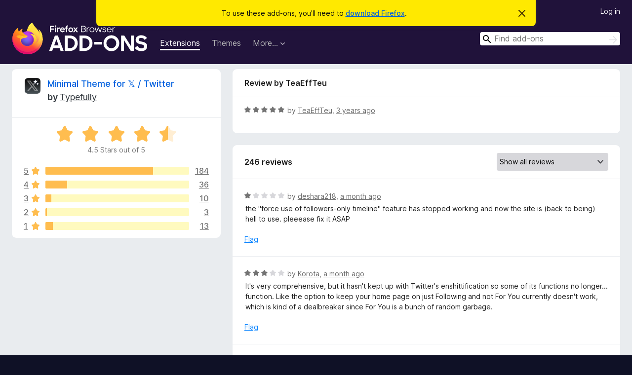

--- FILE ---
content_type: text/html; charset=utf-8
request_url: https://addons.mozilla.org/en-US/firefox/addon/minimaltwitter/reviews/1876271/?utm_content=search&utm_medium=referral&utm_source=addons.mozilla.org
body_size: 10752
content:
<!DOCTYPE html>
<html lang="en-US" dir="ltr"><head><title data-react-helmet="true">Reviews for Minimal Theme for 𝕏 / Twitter – Add-ons for Firefox (en-US)</title><meta charSet="utf-8"/><meta name="viewport" content="width=device-width, initial-scale=1"/><link href="/static-frontend/Inter-roman-subset-en_de_fr_ru_es_pt_pl_it.var.2ce5ad921c3602b1e5370b3c86033681.woff2" crossorigin="anonymous" rel="preload" as="font" type="font/woff2"/><link href="/static-frontend/amo-2c9b371cc4de1aad916e.css" integrity="sha512-xpIl0TE0BdHR7KIMx6yfLd2kiIdWqrmXT81oEQ2j3ierwSeZB5WzmlhM7zJEHvI5XqPZYwMlGu/Pk0f13trpzQ==" crossorigin="anonymous" rel="stylesheet" type="text/css"/><meta data-react-helmet="true" name="description" content="Reviews and ratings for Minimal Theme for 𝕏 / Twitter. Find out what other users think about Minimal Theme for 𝕏 / Twitter and add it to your Firefox Browser."/><meta data-react-helmet="true" name="robots" content="noindex, follow"/><link rel="shortcut icon" href="/favicon.ico?v=3"/><link data-react-helmet="true" title="Firefox Add-ons" rel="search" type="application/opensearchdescription+xml" href="/en-US/firefox/opensearch.xml"/></head><body><div id="react-view"><div class="Page-amo"><header class="Header"><div class="Notice Notice-warning GetFirefoxBanner Notice-dismissible"><div class="Notice-icon"></div><div class="Notice-column"><div class="Notice-content"><p class="Notice-text"><span class="GetFirefoxBanner-content">To use these add-ons, you&#x27;ll need to <a class="Button Button--none GetFirefoxBanner-button" href="https://www.mozilla.org/firefox/download/thanks/?s=direct&amp;utm_campaign=amo-fx-cta&amp;utm_content=banner-download-button&amp;utm_medium=referral&amp;utm_source=addons.mozilla.org">download Firefox</a>.</span></p></div></div><div class="Notice-dismisser"><button class="Button Button--none Notice-dismisser-button" type="submit"><span class="Icon Icon-inline-content IconXMark Notice-dismisser-icon"><span class="visually-hidden">Dismiss this notice</span><svg class="IconXMark-svg" version="1.1" xmlns="http://www.w3.org/2000/svg" xmlns:xlink="http://www.w3.org/1999/xlink"><g class="IconXMark-path" transform="translate(-1.000000, -1.000000)" fill="#0C0C0D"><path d="M1.293,2.707 C1.03304342,2.45592553 0.928787403,2.08412211 1.02030284,1.73449268 C1.11181828,1.38486324 1.38486324,1.11181828 1.73449268,1.02030284 C2.08412211,0.928787403 2.45592553,1.03304342 2.707,1.293 L8,6.586 L13.293,1.293 C13.5440745,1.03304342 13.9158779,0.928787403 14.2655073,1.02030284 C14.6151368,1.11181828 14.8881817,1.38486324 14.9796972,1.73449268 C15.0712126,2.08412211 14.9669566,2.45592553 14.707,2.707 L9.414,8 L14.707,13.293 C15.0859722,13.6853789 15.0805524,14.3090848 14.6948186,14.6948186 C14.3090848,15.0805524 13.6853789,15.0859722 13.293,14.707 L8,9.414 L2.707,14.707 C2.31462111,15.0859722 1.69091522,15.0805524 1.30518142,14.6948186 C0.919447626,14.3090848 0.91402779,13.6853789 1.293,13.293 L6.586,8 L1.293,2.707 Z"></path></g></svg></span></button></div></div><div class="Header-wrapper"><div class="Header-content"><a class="Header-title" href="/en-US/firefox/"><span class="visually-hidden">Firefox Browser Add-ons</span></a></div><ul class="SectionLinks Header-SectionLinks"><li><a class="SectionLinks-link SectionLinks-link-extension SectionLinks-link--active" href="/en-US/firefox/extensions/">Extensions</a></li><li><a class="SectionLinks-link SectionLinks-link-theme" href="/en-US/firefox/themes/">Themes</a></li><li><div class="DropdownMenu SectionLinks-link SectionLinks-dropdown"><button class="DropdownMenu-button" title="More…" type="button" aria-haspopup="true"><span class="DropdownMenu-button-text">More…</span><span class="Icon Icon-inverted-caret"></span></button><ul class="DropdownMenu-items" aria-hidden="true" aria-label="submenu"><li class="DropdownMenuItem DropdownMenuItem-section SectionLinks-subheader">for Firefox</li><li class="DropdownMenuItem DropdownMenuItem-link"><a class="SectionLinks-dropdownlink" href="/en-US/firefox/language-tools/">Dictionaries &amp; Language Packs</a></li><li class="DropdownMenuItem DropdownMenuItem-section SectionLinks-subheader">Other Browser Sites</li><li class="DropdownMenuItem DropdownMenuItem-link"><a class="SectionLinks-clientApp-android" data-clientapp="android" href="/en-US/android/">Add-ons for Android</a></li></ul></div></li></ul><div class="Header-user-and-external-links"><a class="Button Button--none Header-authenticate-button Header-button Button--micro" href="#login">Log in</a></div><form action="/en-US/firefox/search/" class="SearchForm Header-search-form Header-search-form--desktop" method="GET" data-no-csrf="true" role="search"><div class="AutoSearchInput"><label class="AutoSearchInput-label visually-hidden" for="AutoSearchInput-q">Search</label><div class="AutoSearchInput-search-box"><span class="Icon Icon-magnifying-glass AutoSearchInput-icon-magnifying-glass"></span><div role="combobox" aria-haspopup="listbox" aria-owns="react-autowhatever-1" aria-expanded="false"><input type="search" autoComplete="off" aria-autocomplete="list" aria-controls="react-autowhatever-1" class="AutoSearchInput-query" id="AutoSearchInput-q" maxLength="100" minLength="2" name="q" placeholder="Find add-ons" value=""/><div id="react-autowhatever-1" role="listbox"></div></div><button class="AutoSearchInput-submit-button" type="submit"><span class="visually-hidden">Search</span><span class="Icon Icon-arrow"></span></button></div></div></form></div></header><div class="Page-content"><div class="Page Page-not-homepage"><div class="AppBanner"></div><div class="AddonReviewList AddonReviewList--extension"><section class="Card AddonSummaryCard Card--no-footer"><header class="Card-header"><div class="Card-header-text"><div class="AddonSummaryCard-header"><div class="AddonSummaryCard-header-icon"><a href="/en-US/firefox/addon/minimaltwitter/?utm_content=search&amp;utm_medium=referral&amp;utm_source=addons.mozilla.org"><img class="AddonSummaryCard-header-icon-image" src="https://addons.mozilla.org/user-media/addon_icons/2590/2590608-64.png?modified=2fadd16d" alt="Add-on icon"/></a></div><div class="AddonSummaryCard-header-text"><h1 class="visually-hidden">Reviews for Minimal Theme for 𝕏 / Twitter</h1><h1 class="AddonTitle"><a href="/en-US/firefox/addon/minimaltwitter/?utm_content=search&amp;utm_medium=referral&amp;utm_source=addons.mozilla.org">Minimal Theme for 𝕏 / Twitter</a><span class="AddonTitle-author"> <!-- -->by<!-- --> <a href="/en-US/firefox/user/17644714/">Typefully</a></span></h1></div></div></div></header><div class="Card-contents"><div class="AddonSummaryCard-overallRatingStars"><div class="Rating Rating--large Rating--yellowStars" title="Rated 4.5 out of 5"><div class="Rating-star Rating-rating-1 Rating-selected-star" title="Rated 4.5 out of 5"></div><div class="Rating-star Rating-rating-2 Rating-selected-star" title="Rated 4.5 out of 5"></div><div class="Rating-star Rating-rating-3 Rating-selected-star" title="Rated 4.5 out of 5"></div><div class="Rating-star Rating-rating-4 Rating-selected-star" title="Rated 4.5 out of 5"></div><div class="Rating-star Rating-rating-5 Rating-half-star" title="Rated 4.5 out of 5"></div><span class="visually-hidden">Rated 4.5 out of 5</span></div><div class="AddonSummaryCard-addonAverage">4.5 Stars out of 5</div></div><div class="RatingsByStar"><div class="RatingsByStar-graph"><a class="RatingsByStar-row" rel="nofollow" title="Read all 184 five-star reviews" href="/en-US/firefox/addon/minimaltwitter/reviews/?score=5&amp;utm_content=search&amp;utm_medium=referral&amp;utm_source=addons.mozilla.org"><div class="RatingsByStar-star">5<span class="Icon Icon-star-yellow"></span></div></a><a class="RatingsByStar-row" rel="nofollow" title="Read all 184 five-star reviews" href="/en-US/firefox/addon/minimaltwitter/reviews/?score=5&amp;utm_content=search&amp;utm_medium=referral&amp;utm_source=addons.mozilla.org"><div class="RatingsByStar-barContainer"><div class="RatingsByStar-bar RatingsByStar-barFrame"><div class="RatingsByStar-bar RatingsByStar-barValue RatingsByStar-barValue--75pct RatingsByStar-partialBar"></div></div></div></a><a class="RatingsByStar-row" rel="nofollow" title="Read all 184 five-star reviews" href="/en-US/firefox/addon/minimaltwitter/reviews/?score=5&amp;utm_content=search&amp;utm_medium=referral&amp;utm_source=addons.mozilla.org"><div class="RatingsByStar-count">184</div></a><a class="RatingsByStar-row" rel="nofollow" title="Read all 36 four-star reviews" href="/en-US/firefox/addon/minimaltwitter/reviews/?score=4&amp;utm_content=search&amp;utm_medium=referral&amp;utm_source=addons.mozilla.org"><div class="RatingsByStar-star">4<span class="Icon Icon-star-yellow"></span></div></a><a class="RatingsByStar-row" rel="nofollow" title="Read all 36 four-star reviews" href="/en-US/firefox/addon/minimaltwitter/reviews/?score=4&amp;utm_content=search&amp;utm_medium=referral&amp;utm_source=addons.mozilla.org"><div class="RatingsByStar-barContainer"><div class="RatingsByStar-bar RatingsByStar-barFrame"><div class="RatingsByStar-bar RatingsByStar-barValue RatingsByStar-barValue--15pct RatingsByStar-partialBar"></div></div></div></a><a class="RatingsByStar-row" rel="nofollow" title="Read all 36 four-star reviews" href="/en-US/firefox/addon/minimaltwitter/reviews/?score=4&amp;utm_content=search&amp;utm_medium=referral&amp;utm_source=addons.mozilla.org"><div class="RatingsByStar-count">36</div></a><a class="RatingsByStar-row" rel="nofollow" title="Read all 10 three-star reviews" href="/en-US/firefox/addon/minimaltwitter/reviews/?score=3&amp;utm_content=search&amp;utm_medium=referral&amp;utm_source=addons.mozilla.org"><div class="RatingsByStar-star">3<span class="Icon Icon-star-yellow"></span></div></a><a class="RatingsByStar-row" rel="nofollow" title="Read all 10 three-star reviews" href="/en-US/firefox/addon/minimaltwitter/reviews/?score=3&amp;utm_content=search&amp;utm_medium=referral&amp;utm_source=addons.mozilla.org"><div class="RatingsByStar-barContainer"><div class="RatingsByStar-bar RatingsByStar-barFrame"><div class="RatingsByStar-bar RatingsByStar-barValue RatingsByStar-barValue--4pct RatingsByStar-partialBar"></div></div></div></a><a class="RatingsByStar-row" rel="nofollow" title="Read all 10 three-star reviews" href="/en-US/firefox/addon/minimaltwitter/reviews/?score=3&amp;utm_content=search&amp;utm_medium=referral&amp;utm_source=addons.mozilla.org"><div class="RatingsByStar-count">10</div></a><a class="RatingsByStar-row" rel="nofollow" title="Read all 3 two-star reviews" href="/en-US/firefox/addon/minimaltwitter/reviews/?score=2&amp;utm_content=search&amp;utm_medium=referral&amp;utm_source=addons.mozilla.org"><div class="RatingsByStar-star">2<span class="Icon Icon-star-yellow"></span></div></a><a class="RatingsByStar-row" rel="nofollow" title="Read all 3 two-star reviews" href="/en-US/firefox/addon/minimaltwitter/reviews/?score=2&amp;utm_content=search&amp;utm_medium=referral&amp;utm_source=addons.mozilla.org"><div class="RatingsByStar-barContainer"><div class="RatingsByStar-bar RatingsByStar-barFrame"><div class="RatingsByStar-bar RatingsByStar-barValue RatingsByStar-barValue--1pct RatingsByStar-partialBar"></div></div></div></a><a class="RatingsByStar-row" rel="nofollow" title="Read all 3 two-star reviews" href="/en-US/firefox/addon/minimaltwitter/reviews/?score=2&amp;utm_content=search&amp;utm_medium=referral&amp;utm_source=addons.mozilla.org"><div class="RatingsByStar-count">3</div></a><a class="RatingsByStar-row" rel="nofollow" title="Read all 13 one-star reviews" href="/en-US/firefox/addon/minimaltwitter/reviews/?score=1&amp;utm_content=search&amp;utm_medium=referral&amp;utm_source=addons.mozilla.org"><div class="RatingsByStar-star">1<span class="Icon Icon-star-yellow"></span></div></a><a class="RatingsByStar-row" rel="nofollow" title="Read all 13 one-star reviews" href="/en-US/firefox/addon/minimaltwitter/reviews/?score=1&amp;utm_content=search&amp;utm_medium=referral&amp;utm_source=addons.mozilla.org"><div class="RatingsByStar-barContainer"><div class="RatingsByStar-bar RatingsByStar-barFrame"><div class="RatingsByStar-bar RatingsByStar-barValue RatingsByStar-barValue--5pct RatingsByStar-partialBar"></div></div></div></a><a class="RatingsByStar-row" rel="nofollow" title="Read all 13 one-star reviews" href="/en-US/firefox/addon/minimaltwitter/reviews/?score=1&amp;utm_content=search&amp;utm_medium=referral&amp;utm_source=addons.mozilla.org"><div class="RatingsByStar-count">13</div></a></div></div></div></section><div class="AddonReviewList-reviews"><div class="FeaturedAddonReview"><section class="Card FeaturedAddonReview-card Card--no-footer"><header class="Card-header"><div class="Card-header-text">Review by TeaEffTeu</div></header><div class="Card-contents"><div class="AddonReviewCard AddonReviewCard-ratingOnly AddonReviewCard-viewOnly"><div class="AddonReviewCard-container"><div class="UserReview"><div class="UserReview-byLine"><div class="Rating Rating--small" title="Rated 5 out of 5"><div class="Rating-star Rating-rating-1 Rating-selected-star" title="Rated 5 out of 5"></div><div class="Rating-star Rating-rating-2 Rating-selected-star" title="Rated 5 out of 5"></div><div class="Rating-star Rating-rating-3 Rating-selected-star" title="Rated 5 out of 5"></div><div class="Rating-star Rating-rating-4 Rating-selected-star" title="Rated 5 out of 5"></div><div class="Rating-star Rating-rating-5 Rating-selected-star" title="Rated 5 out of 5"></div><span class="visually-hidden">Rated 5 out of 5</span></div><span class="AddonReviewCard-authorByLine">by <a href="/en-US/firefox/user/17583888/">TeaEffTeu</a>, <a title="Sep 29, 2022 6:01 AM" href="/en-US/firefox/addon/minimaltwitter/reviews/1876271/?utm_content=search&amp;utm_medium=referral&amp;utm_source=addons.mozilla.org">3 years ago</a></span></div><section class="Card ShowMoreCard UserReview-body UserReview-emptyBody ShowMoreCard--expanded Card--no-style Card--no-header Card--no-footer"><div class="Card-contents"><div class="ShowMoreCard-contents"><div></div></div></div></section><div class="AddonReviewCard-allControls"></div></div></div></div></div></section></div><section class="Card CardList AddonReviewList-reviews-listing"><header class="Card-header"><div class="Card-header-text"><div class="AddonReviewList-cardListHeader"><div class="AddonReviewList-reviewCount">246 reviews</div><div class="AddonReviewList-filterByScore"><select class="Select AddonReviewList-filterByScoreSelector"><option value="SHOW_ALL_REVIEWS" selected="">Show all reviews</option><option value="5">Show only five-star reviews</option><option value="4">Show only four-star reviews</option><option value="3">Show only three-star reviews</option><option value="2">Show only two-star reviews</option><option value="1">Show only one-star reviews</option></select></div></div></div></header><div class="Card-contents"><ul><li><div class="AddonReviewCard AddonReviewCard-viewOnly"><div class="AddonReviewCard-container"><div class="UserReview"><div class="UserReview-byLine"><div class="Rating Rating--small" title="Rated 1 out of 5"><div class="Rating-star Rating-rating-1 Rating-selected-star" title="Rated 1 out of 5"></div><div class="Rating-star Rating-rating-2" title="Rated 1 out of 5"></div><div class="Rating-star Rating-rating-3" title="Rated 1 out of 5"></div><div class="Rating-star Rating-rating-4" title="Rated 1 out of 5"></div><div class="Rating-star Rating-rating-5" title="Rated 1 out of 5"></div><span class="visually-hidden">Rated 1 out of 5</span></div><span class="AddonReviewCard-authorByLine">by <a href="/en-US/firefox/user/19637492/">deshara218</a>, <a title="Dec 19, 2025 8:24 PM" href="/en-US/firefox/addon/minimaltwitter/reviews/2544772/?utm_content=search&amp;utm_medium=referral&amp;utm_source=addons.mozilla.org">a month ago</a></span></div><section class="Card ShowMoreCard UserReview-body ShowMoreCard--expanded Card--no-style Card--no-header Card--no-footer"><div class="Card-contents"><div class="ShowMoreCard-contents"><div>the "force use of followers-only timeline" feature has stopped working and now the site is (back to being) hell to use. pleeease fix it ASAP</div></div></div></section><div class="AddonReviewCard-allControls"><div><button aria-describedby="flag-review-TooltipMenu" class="TooltipMenu-opener AddonReviewCard-control FlagReviewMenu-menu" title="Flag this review" type="button">Flag</button></div></div></div></div></div></li><li><div class="AddonReviewCard AddonReviewCard-viewOnly"><div class="AddonReviewCard-container"><div class="UserReview"><div class="UserReview-byLine"><div class="Rating Rating--small" title="Rated 3 out of 5"><div class="Rating-star Rating-rating-1 Rating-selected-star" title="Rated 3 out of 5"></div><div class="Rating-star Rating-rating-2 Rating-selected-star" title="Rated 3 out of 5"></div><div class="Rating-star Rating-rating-3 Rating-selected-star" title="Rated 3 out of 5"></div><div class="Rating-star Rating-rating-4" title="Rated 3 out of 5"></div><div class="Rating-star Rating-rating-5" title="Rated 3 out of 5"></div><span class="visually-hidden">Rated 3 out of 5</span></div><span class="AddonReviewCard-authorByLine">by <a href="/en-US/firefox/user/19211000/">Korota</a>, <a title="Dec 19, 2025 7:59 PM" href="/en-US/firefox/addon/minimaltwitter/reviews/2544767/?utm_content=search&amp;utm_medium=referral&amp;utm_source=addons.mozilla.org">a month ago</a></span></div><section class="Card ShowMoreCard UserReview-body ShowMoreCard--expanded Card--no-style Card--no-header Card--no-footer"><div class="Card-contents"><div class="ShowMoreCard-contents"><div>It's very comprehensive, but it hasn't kept up with Twitter's enshittification so some of its functions no longer... function. Like the option to keep your home page on just Following and not For You currently doesn't work, which is kind of a dealbreaker since For You is a bunch of random garbage.</div></div></div></section><div class="AddonReviewCard-allControls"><div><button aria-describedby="flag-review-TooltipMenu" class="TooltipMenu-opener AddonReviewCard-control FlagReviewMenu-menu" title="Flag this review" type="button">Flag</button></div></div></div></div></div></li><li><div class="AddonReviewCard AddonReviewCard-ratingOnly AddonReviewCard-viewOnly"><div class="AddonReviewCard-container"><div class="UserReview"><div class="UserReview-byLine"><div class="Rating Rating--small" title="Rated 5 out of 5"><div class="Rating-star Rating-rating-1 Rating-selected-star" title="Rated 5 out of 5"></div><div class="Rating-star Rating-rating-2 Rating-selected-star" title="Rated 5 out of 5"></div><div class="Rating-star Rating-rating-3 Rating-selected-star" title="Rated 5 out of 5"></div><div class="Rating-star Rating-rating-4 Rating-selected-star" title="Rated 5 out of 5"></div><div class="Rating-star Rating-rating-5 Rating-selected-star" title="Rated 5 out of 5"></div><span class="visually-hidden">Rated 5 out of 5</span></div><span class="AddonReviewCard-authorByLine">by <a href="/en-US/firefox/user/18403871/">Romain</a>, <a title="Nov 4, 2025 10:15 AM" href="/en-US/firefox/addon/minimaltwitter/reviews/2532870/?utm_content=search&amp;utm_medium=referral&amp;utm_source=addons.mozilla.org">2 months ago</a></span></div><section class="Card ShowMoreCard UserReview-body UserReview-emptyBody ShowMoreCard--expanded Card--no-style Card--no-header Card--no-footer"><div class="Card-contents"><div class="ShowMoreCard-contents"><div></div></div></div></section><div class="AddonReviewCard-allControls"></div></div></div></div></li><li><div class="AddonReviewCard AddonReviewCard-viewOnly"><div class="AddonReviewCard-container"><div class="UserReview"><div class="UserReview-byLine"><div class="Rating Rating--small" title="Rated 5 out of 5"><div class="Rating-star Rating-rating-1 Rating-selected-star" title="Rated 5 out of 5"></div><div class="Rating-star Rating-rating-2 Rating-selected-star" title="Rated 5 out of 5"></div><div class="Rating-star Rating-rating-3 Rating-selected-star" title="Rated 5 out of 5"></div><div class="Rating-star Rating-rating-4 Rating-selected-star" title="Rated 5 out of 5"></div><div class="Rating-star Rating-rating-5 Rating-selected-star" title="Rated 5 out of 5"></div><span class="visually-hidden">Rated 5 out of 5</span></div><span class="AddonReviewCard-authorByLine">by <a href="/en-US/firefox/user/13910088/">The_Oncoming_Storm</a>, <a title="Aug 27, 2025 10:42 PM" href="/en-US/firefox/addon/minimaltwitter/reviews/2484711/?utm_content=search&amp;utm_medium=referral&amp;utm_source=addons.mozilla.org">5 months ago</a></span></div><section class="Card ShowMoreCard UserReview-body ShowMoreCard--expanded Card--no-style Card--no-header Card--no-footer"><div class="Card-contents"><div class="ShowMoreCard-contents"><div>FINALLY!  A way to get rid of all the distracting elements I can't give a F less about.  Thanks you so much for developing this extension.</div></div></div></section><div class="AddonReviewCard-allControls"><div><button aria-describedby="flag-review-TooltipMenu" class="TooltipMenu-opener AddonReviewCard-control FlagReviewMenu-menu" title="Flag this review" type="button">Flag</button></div></div></div></div></div></li><li><div class="AddonReviewCard AddonReviewCard-viewOnly"><div class="AddonReviewCard-container"><div class="UserReview"><div class="UserReview-byLine"><div class="Rating Rating--small" title="Rated 5 out of 5"><div class="Rating-star Rating-rating-1 Rating-selected-star" title="Rated 5 out of 5"></div><div class="Rating-star Rating-rating-2 Rating-selected-star" title="Rated 5 out of 5"></div><div class="Rating-star Rating-rating-3 Rating-selected-star" title="Rated 5 out of 5"></div><div class="Rating-star Rating-rating-4 Rating-selected-star" title="Rated 5 out of 5"></div><div class="Rating-star Rating-rating-5 Rating-selected-star" title="Rated 5 out of 5"></div><span class="visually-hidden">Rated 5 out of 5</span></div><span class="AddonReviewCard-authorByLine">by <a href="/en-US/firefox/user/19114230/">Braheem</a>, <a title="Jul 7, 2025 1:12 AM" href="/en-US/firefox/addon/minimaltwitter/reviews/2283279/?utm_content=search&amp;utm_medium=referral&amp;utm_source=addons.mozilla.org">6 months ago</a></span></div><section class="Card ShowMoreCard UserReview-body ShowMoreCard--expanded Card--no-style Card--no-header Card--no-footer"><div class="Card-contents"><div class="ShowMoreCard-contents"><div>This really makes a difference, and twitter feels much more navigable for everything relevant to what I care about looking at!!!</div></div></div></section><div class="AddonReviewCard-allControls"><div><button aria-describedby="flag-review-TooltipMenu" class="TooltipMenu-opener AddonReviewCard-control FlagReviewMenu-menu" title="Flag this review" type="button">Flag</button></div></div></div></div></div></li><li><div class="AddonReviewCard AddonReviewCard-ratingOnly AddonReviewCard-viewOnly"><div class="AddonReviewCard-container"><div class="UserReview"><div class="UserReview-byLine"><div class="Rating Rating--small" title="Rated 5 out of 5"><div class="Rating-star Rating-rating-1 Rating-selected-star" title="Rated 5 out of 5"></div><div class="Rating-star Rating-rating-2 Rating-selected-star" title="Rated 5 out of 5"></div><div class="Rating-star Rating-rating-3 Rating-selected-star" title="Rated 5 out of 5"></div><div class="Rating-star Rating-rating-4 Rating-selected-star" title="Rated 5 out of 5"></div><div class="Rating-star Rating-rating-5 Rating-selected-star" title="Rated 5 out of 5"></div><span class="visually-hidden">Rated 5 out of 5</span></div><span class="AddonReviewCard-authorByLine">by <a href="/en-US/firefox/user/18076181/">Nikitamce</a>, <a title="Apr 27, 2025 8:23 AM" href="/en-US/firefox/addon/minimaltwitter/reviews/2223449/?utm_content=search&amp;utm_medium=referral&amp;utm_source=addons.mozilla.org">9 months ago</a></span></div><section class="Card ShowMoreCard UserReview-body UserReview-emptyBody ShowMoreCard--expanded Card--no-style Card--no-header Card--no-footer"><div class="Card-contents"><div class="ShowMoreCard-contents"><div></div></div></div></section><div class="AddonReviewCard-allControls"></div></div></div></div></li><li><div class="AddonReviewCard AddonReviewCard-viewOnly"><div class="AddonReviewCard-container"><div class="UserReview"><div class="UserReview-byLine"><div class="Rating Rating--small" title="Rated 1 out of 5"><div class="Rating-star Rating-rating-1 Rating-selected-star" title="Rated 1 out of 5"></div><div class="Rating-star Rating-rating-2" title="Rated 1 out of 5"></div><div class="Rating-star Rating-rating-3" title="Rated 1 out of 5"></div><div class="Rating-star Rating-rating-4" title="Rated 1 out of 5"></div><div class="Rating-star Rating-rating-5" title="Rated 1 out of 5"></div><span class="visually-hidden">Rated 1 out of 5</span></div><span class="AddonReviewCard-authorByLine">by <a href="/en-US/firefox/user/13428239/">Firefox user 13428239</a>, <a title="Apr 25, 2025 1:08 AM" href="/en-US/firefox/addon/minimaltwitter/reviews/2222567/?utm_content=search&amp;utm_medium=referral&amp;utm_source=addons.mozilla.org">9 months ago</a></span></div><section class="Card ShowMoreCard UserReview-body ShowMoreCard--expanded Card--no-style Card--no-header Card--no-footer"><div class="Card-contents"><div class="ShowMoreCard-contents"><div>broken</div></div></div></section><div class="AddonReviewCard-allControls"><div><button aria-describedby="flag-review-TooltipMenu" class="TooltipMenu-opener AddonReviewCard-control FlagReviewMenu-menu" title="Flag this review" type="button">Flag</button></div></div></div></div></div></li><li><div class="AddonReviewCard AddonReviewCard-viewOnly"><div class="AddonReviewCard-container"><div class="UserReview"><div class="UserReview-byLine"><div class="Rating Rating--small" title="Rated 1 out of 5"><div class="Rating-star Rating-rating-1 Rating-selected-star" title="Rated 1 out of 5"></div><div class="Rating-star Rating-rating-2" title="Rated 1 out of 5"></div><div class="Rating-star Rating-rating-3" title="Rated 1 out of 5"></div><div class="Rating-star Rating-rating-4" title="Rated 1 out of 5"></div><div class="Rating-star Rating-rating-5" title="Rated 1 out of 5"></div><span class="visually-hidden">Rated 1 out of 5</span></div><span class="AddonReviewCard-authorByLine">by <a href="/en-US/firefox/user/16916124/">Remington</a>, <a title="Apr 24, 2025 6:40 AM" href="/en-US/firefox/addon/minimaltwitter/reviews/2222014/?utm_content=search&amp;utm_medium=referral&amp;utm_source=addons.mozilla.org">9 months ago</a></span></div><section class="Card ShowMoreCard UserReview-body ShowMoreCard--expanded Card--no-style Card--no-header Card--no-footer"><div class="Card-contents"><div class="ShowMoreCard-contents"><div>It's been sold. It's spam now.</div></div></div></section><div class="AddonReviewCard-allControls"><div><button aria-describedby="flag-review-TooltipMenu" class="TooltipMenu-opener AddonReviewCard-control FlagReviewMenu-menu" title="Flag this review" type="button">Flag</button></div></div></div></div></div></li><li><div class="AddonReviewCard AddonReviewCard-viewOnly"><div class="AddonReviewCard-container"><div class="UserReview"><div class="UserReview-byLine"><div class="Rating Rating--small" title="Rated 1 out of 5"><div class="Rating-star Rating-rating-1 Rating-selected-star" title="Rated 1 out of 5"></div><div class="Rating-star Rating-rating-2" title="Rated 1 out of 5"></div><div class="Rating-star Rating-rating-3" title="Rated 1 out of 5"></div><div class="Rating-star Rating-rating-4" title="Rated 1 out of 5"></div><div class="Rating-star Rating-rating-5" title="Rated 1 out of 5"></div><span class="visually-hidden">Rated 1 out of 5</span></div><span class="AddonReviewCard-authorByLine">by <a href="/en-US/firefox/user/18356049/">Firefox user 18356049</a>, <a title="Apr 24, 2025 3:51 AM" href="/en-US/firefox/addon/minimaltwitter/reviews/2221837/?utm_content=search&amp;utm_medium=referral&amp;utm_source=addons.mozilla.org">9 months ago</a></span></div><section class="Card ShowMoreCard UserReview-body ShowMoreCard--expanded Card--no-style Card--no-header Card--no-footer"><div class="Card-contents"><div class="ShowMoreCard-contents"><div>It spams you by opening pages by itself.</div></div></div></section><div class="AddonReviewCard-allControls"><div><button aria-describedby="flag-review-TooltipMenu" class="TooltipMenu-opener AddonReviewCard-control FlagReviewMenu-menu" title="Flag this review" type="button">Flag</button></div></div></div></div></div></li><li><div class="AddonReviewCard AddonReviewCard-viewOnly"><div class="AddonReviewCard-container"><div class="UserReview"><div class="UserReview-byLine"><div class="Rating Rating--small" title="Rated 5 out of 5"><div class="Rating-star Rating-rating-1 Rating-selected-star" title="Rated 5 out of 5"></div><div class="Rating-star Rating-rating-2 Rating-selected-star" title="Rated 5 out of 5"></div><div class="Rating-star Rating-rating-3 Rating-selected-star" title="Rated 5 out of 5"></div><div class="Rating-star Rating-rating-4 Rating-selected-star" title="Rated 5 out of 5"></div><div class="Rating-star Rating-rating-5 Rating-selected-star" title="Rated 5 out of 5"></div><span class="visually-hidden">Rated 5 out of 5</span></div><span class="AddonReviewCard-authorByLine">by <a href="/en-US/firefox/user/18388499/">donutbr268</a>, <a title="Mar 30, 2025 9:19 PM" href="/en-US/firefox/addon/minimaltwitter/reviews/2205040/?utm_content=search&amp;utm_medium=referral&amp;utm_source=addons.mozilla.org">9 months ago</a></span></div><section class="Card ShowMoreCard UserReview-body ShowMoreCard--expanded Card--no-style Card--no-header Card--no-footer"><div class="Card-contents"><div class="ShowMoreCard-contents"><div>melhor extensão pro twitter, deixa o visual bem limpo e bonito, gostei</div></div></div></section><div class="AddonReviewCard-allControls"><div><button aria-describedby="flag-review-TooltipMenu" class="TooltipMenu-opener AddonReviewCard-control FlagReviewMenu-menu" title="Flag this review" type="button">Flag</button></div></div></div></div></div></li><li><div class="AddonReviewCard AddonReviewCard-ratingOnly AddonReviewCard-viewOnly"><div class="AddonReviewCard-container"><div class="UserReview"><div class="UserReview-byLine"><div class="Rating Rating--small" title="Rated 5 out of 5"><div class="Rating-star Rating-rating-1 Rating-selected-star" title="Rated 5 out of 5"></div><div class="Rating-star Rating-rating-2 Rating-selected-star" title="Rated 5 out of 5"></div><div class="Rating-star Rating-rating-3 Rating-selected-star" title="Rated 5 out of 5"></div><div class="Rating-star Rating-rating-4 Rating-selected-star" title="Rated 5 out of 5"></div><div class="Rating-star Rating-rating-5 Rating-selected-star" title="Rated 5 out of 5"></div><span class="visually-hidden">Rated 5 out of 5</span></div><span class="AddonReviewCard-authorByLine">by <a href="/en-US/firefox/user/18873758/">Facundo Ferraris</a>, <a title="Mar 9, 2025 1:38 PM" href="/en-US/firefox/addon/minimaltwitter/reviews/2188409/?utm_content=search&amp;utm_medium=referral&amp;utm_source=addons.mozilla.org">10 months ago</a></span></div><section class="Card ShowMoreCard UserReview-body UserReview-emptyBody ShowMoreCard--expanded Card--no-style Card--no-header Card--no-footer"><div class="Card-contents"><div class="ShowMoreCard-contents"><div></div></div></div></section><div class="AddonReviewCard-allControls"></div></div></div></div></li><li><div class="AddonReviewCard AddonReviewCard-viewOnly"><div class="AddonReviewCard-container"><div class="UserReview"><div class="UserReview-byLine"><div class="Rating Rating--small" title="Rated 3 out of 5"><div class="Rating-star Rating-rating-1 Rating-selected-star" title="Rated 3 out of 5"></div><div class="Rating-star Rating-rating-2 Rating-selected-star" title="Rated 3 out of 5"></div><div class="Rating-star Rating-rating-3 Rating-selected-star" title="Rated 3 out of 5"></div><div class="Rating-star Rating-rating-4" title="Rated 3 out of 5"></div><div class="Rating-star Rating-rating-5" title="Rated 3 out of 5"></div><span class="visually-hidden">Rated 3 out of 5</span></div><span class="AddonReviewCard-authorByLine">by <a href="/en-US/firefox/user/13877502/">Firefox user 13877502</a>, <a title="Feb 11, 2025 6:38 PM" href="/en-US/firefox/addon/minimaltwitter/reviews/2173385/?utm_content=search&amp;utm_medium=referral&amp;utm_source=addons.mozilla.org">a year ago</a></span></div><section class="Card ShowMoreCard UserReview-body ShowMoreCard--expanded Card--no-style Card--no-header Card--no-footer"><div class="Card-contents"><div class="ShowMoreCard-contents"><div>If the "Communities" item is enabled, it is displayed twice</div></div></div></section><div class="AddonReviewCard-allControls"><div><button aria-describedby="flag-review-TooltipMenu" class="TooltipMenu-opener AddonReviewCard-control FlagReviewMenu-menu" title="Flag this review" type="button">Flag</button></div></div></div></div></div></li><li><div class="AddonReviewCard AddonReviewCard-ratingOnly AddonReviewCard-viewOnly"><div class="AddonReviewCard-container"><div class="UserReview"><div class="UserReview-byLine"><div class="Rating Rating--small" title="Rated 1 out of 5"><div class="Rating-star Rating-rating-1 Rating-selected-star" title="Rated 1 out of 5"></div><div class="Rating-star Rating-rating-2" title="Rated 1 out of 5"></div><div class="Rating-star Rating-rating-3" title="Rated 1 out of 5"></div><div class="Rating-star Rating-rating-4" title="Rated 1 out of 5"></div><div class="Rating-star Rating-rating-5" title="Rated 1 out of 5"></div><span class="visually-hidden">Rated 1 out of 5</span></div><span class="AddonReviewCard-authorByLine">by <a href="/en-US/firefox/user/16156068/">Funwayguy</a>, <a title="Feb 11, 2025 3:43 AM" href="/en-US/firefox/addon/minimaltwitter/reviews/2173013/?utm_content=search&amp;utm_medium=referral&amp;utm_source=addons.mozilla.org">a year ago</a></span></div><section class="Card ShowMoreCard UserReview-body UserReview-emptyBody ShowMoreCard--expanded Card--no-style Card--no-header Card--no-footer"><div class="Card-contents"><div class="ShowMoreCard-contents"><div></div></div></div></section><div class="AddonReviewCard-allControls"></div></div></div></div></li><li><div class="AddonReviewCard AddonReviewCard-viewOnly"><div class="AddonReviewCard-container"><div class="UserReview"><div class="UserReview-byLine"><div class="Rating Rating--small" title="Rated 1 out of 5"><div class="Rating-star Rating-rating-1 Rating-selected-star" title="Rated 1 out of 5"></div><div class="Rating-star Rating-rating-2" title="Rated 1 out of 5"></div><div class="Rating-star Rating-rating-3" title="Rated 1 out of 5"></div><div class="Rating-star Rating-rating-4" title="Rated 1 out of 5"></div><div class="Rating-star Rating-rating-5" title="Rated 1 out of 5"></div><span class="visually-hidden">Rated 1 out of 5</span></div><span class="AddonReviewCard-authorByLine">by <a href="/en-US/firefox/user/18827226/">microbe</a>, <a title="Feb 11, 2025 3:05 AM" href="/en-US/firefox/addon/minimaltwitter/reviews/2172975/?utm_content=search&amp;utm_medium=referral&amp;utm_source=addons.mozilla.org">a year ago</a></span></div><section class="Card ShowMoreCard UserReview-body ShowMoreCard--expanded Card--no-style Card--no-header Card--no-footer"><div class="Card-contents"><div class="ShowMoreCard-contents"><div>Seems to have been bought out by some company, opens some page full of AI-generated blog posts about some other service they're trying to sell whenever the addon updates. Technically still functional, but don't bother.</div></div></div></section><div class="AddonReviewCard-allControls"><div><button aria-describedby="flag-review-TooltipMenu" class="TooltipMenu-opener AddonReviewCard-control FlagReviewMenu-menu" title="Flag this review" type="button">Flag</button></div></div></div></div></div></li><li><div class="AddonReviewCard AddonReviewCard-ratingOnly AddonReviewCard-viewOnly"><div class="AddonReviewCard-container"><div class="UserReview"><div class="UserReview-byLine"><div class="Rating Rating--small" title="Rated 5 out of 5"><div class="Rating-star Rating-rating-1 Rating-selected-star" title="Rated 5 out of 5"></div><div class="Rating-star Rating-rating-2 Rating-selected-star" title="Rated 5 out of 5"></div><div class="Rating-star Rating-rating-3 Rating-selected-star" title="Rated 5 out of 5"></div><div class="Rating-star Rating-rating-4 Rating-selected-star" title="Rated 5 out of 5"></div><div class="Rating-star Rating-rating-5 Rating-selected-star" title="Rated 5 out of 5"></div><span class="visually-hidden">Rated 5 out of 5</span></div><span class="AddonReviewCard-authorByLine">by <a href="/en-US/firefox/user/18785521/">Firefox user 18785521</a>, <a title="Jan 16, 2025 8:34 PM" href="/en-US/firefox/addon/minimaltwitter/reviews/2162157/?utm_content=search&amp;utm_medium=referral&amp;utm_source=addons.mozilla.org">a year ago</a></span></div><section class="Card ShowMoreCard UserReview-body UserReview-emptyBody ShowMoreCard--expanded Card--no-style Card--no-header Card--no-footer"><div class="Card-contents"><div class="ShowMoreCard-contents"><div></div></div></div></section><div class="AddonReviewCard-allControls"></div></div></div></div></li><li><div class="AddonReviewCard AddonReviewCard-ratingOnly AddonReviewCard-viewOnly"><div class="AddonReviewCard-container"><div class="UserReview"><div class="UserReview-byLine"><div class="Rating Rating--small" title="Rated 5 out of 5"><div class="Rating-star Rating-rating-1 Rating-selected-star" title="Rated 5 out of 5"></div><div class="Rating-star Rating-rating-2 Rating-selected-star" title="Rated 5 out of 5"></div><div class="Rating-star Rating-rating-3 Rating-selected-star" title="Rated 5 out of 5"></div><div class="Rating-star Rating-rating-4 Rating-selected-star" title="Rated 5 out of 5"></div><div class="Rating-star Rating-rating-5 Rating-selected-star" title="Rated 5 out of 5"></div><span class="visually-hidden">Rated 5 out of 5</span></div><span class="AddonReviewCard-authorByLine">by <a href="/en-US/firefox/user/18780112/">chocolinas</a>, <a title="Jan 13, 2025 5:16 PM" href="/en-US/firefox/addon/minimaltwitter/reviews/2160956/?utm_content=search&amp;utm_medium=referral&amp;utm_source=addons.mozilla.org">a year ago</a></span></div><section class="Card ShowMoreCard UserReview-body UserReview-emptyBody ShowMoreCard--expanded Card--no-style Card--no-header Card--no-footer"><div class="Card-contents"><div class="ShowMoreCard-contents"><div></div></div></div></section><div class="AddonReviewCard-allControls"></div></div></div></div></li><li><div class="AddonReviewCard AddonReviewCard-viewOnly"><div class="AddonReviewCard-container"><div class="UserReview"><div class="UserReview-byLine"><div class="Rating Rating--small" title="Rated 5 out of 5"><div class="Rating-star Rating-rating-1 Rating-selected-star" title="Rated 5 out of 5"></div><div class="Rating-star Rating-rating-2 Rating-selected-star" title="Rated 5 out of 5"></div><div class="Rating-star Rating-rating-3 Rating-selected-star" title="Rated 5 out of 5"></div><div class="Rating-star Rating-rating-4 Rating-selected-star" title="Rated 5 out of 5"></div><div class="Rating-star Rating-rating-5 Rating-selected-star" title="Rated 5 out of 5"></div><span class="visually-hidden">Rated 5 out of 5</span></div><span class="AddonReviewCard-authorByLine">by <a href="/en-US/firefox/user/18583945/">debuggwer</a>, <a title="Jan 1, 2025 10:42 AM" href="/en-US/firefox/addon/minimaltwitter/reviews/2155225/?utm_content=search&amp;utm_medium=referral&amp;utm_source=addons.mozilla.org">a year ago</a></span></div><section class="Card ShowMoreCard UserReview-body ShowMoreCard--expanded Card--no-style Card--no-header Card--no-footer"><div class="Card-contents"><div class="ShowMoreCard-contents"><div>good one. thanks.</div></div></div></section><div class="AddonReviewCard-allControls"><div><button aria-describedby="flag-review-TooltipMenu" class="TooltipMenu-opener AddonReviewCard-control FlagReviewMenu-menu" title="Flag this review" type="button">Flag</button></div></div></div></div></div></li><li><div class="AddonReviewCard AddonReviewCard-viewOnly"><div class="AddonReviewCard-container"><div class="UserReview"><div class="UserReview-byLine"><div class="Rating Rating--small" title="Rated 5 out of 5"><div class="Rating-star Rating-rating-1 Rating-selected-star" title="Rated 5 out of 5"></div><div class="Rating-star Rating-rating-2 Rating-selected-star" title="Rated 5 out of 5"></div><div class="Rating-star Rating-rating-3 Rating-selected-star" title="Rated 5 out of 5"></div><div class="Rating-star Rating-rating-4 Rating-selected-star" title="Rated 5 out of 5"></div><div class="Rating-star Rating-rating-5 Rating-selected-star" title="Rated 5 out of 5"></div><span class="visually-hidden">Rated 5 out of 5</span></div><span class="AddonReviewCard-authorByLine">by <a href="/en-US/firefox/user/18452876/">Lone Destroyer</a>, <a title="Dec 16, 2024 7:18 PM" href="/en-US/firefox/addon/minimaltwitter/reviews/2147503/?utm_content=search&amp;utm_medium=referral&amp;utm_source=addons.mozilla.org">a year ago</a></span></div><section class="Card ShowMoreCard UserReview-body ShowMoreCard--expanded Card--no-style Card--no-header Card--no-footer"><div class="Card-contents"><div class="ShowMoreCard-contents"><div>Really love this, wish this was compatible with BlueSky as well. Been using this for a long time.</div></div></div></section><div class="AddonReviewCard-allControls"><div><button aria-describedby="flag-review-TooltipMenu" class="TooltipMenu-opener AddonReviewCard-control FlagReviewMenu-menu" title="Flag this review" type="button">Flag</button></div></div></div></div></div></li><li><div class="AddonReviewCard AddonReviewCard-viewOnly"><div class="AddonReviewCard-container"><div class="UserReview"><div class="UserReview-byLine"><div class="Rating Rating--small" title="Rated 5 out of 5"><div class="Rating-star Rating-rating-1 Rating-selected-star" title="Rated 5 out of 5"></div><div class="Rating-star Rating-rating-2 Rating-selected-star" title="Rated 5 out of 5"></div><div class="Rating-star Rating-rating-3 Rating-selected-star" title="Rated 5 out of 5"></div><div class="Rating-star Rating-rating-4 Rating-selected-star" title="Rated 5 out of 5"></div><div class="Rating-star Rating-rating-5 Rating-selected-star" title="Rated 5 out of 5"></div><span class="visually-hidden">Rated 5 out of 5</span></div><span class="AddonReviewCard-authorByLine">by <a href="/en-US/firefox/user/16834086/">Lee</a>, <a title="Dec 5, 2024 8:37 AM" href="/en-US/firefox/addon/minimaltwitter/reviews/2143268/?utm_content=search&amp;utm_medium=referral&amp;utm_source=addons.mozilla.org">a year ago</a></span></div><section class="Card ShowMoreCard UserReview-body ShowMoreCard--expanded Card--no-style Card--no-header Card--no-footer"><div class="Card-contents"><div class="ShowMoreCard-contents"><div>Awesome</div></div></div></section><div class="AddonReviewCard-allControls"><div><button aria-describedby="flag-review-TooltipMenu" class="TooltipMenu-opener AddonReviewCard-control FlagReviewMenu-menu" title="Flag this review" type="button">Flag</button></div></div></div></div></div></li><li><div class="AddonReviewCard AddonReviewCard-ratingOnly AddonReviewCard-viewOnly"><div class="AddonReviewCard-container"><div class="UserReview"><div class="UserReview-byLine"><div class="Rating Rating--small" title="Rated 5 out of 5"><div class="Rating-star Rating-rating-1 Rating-selected-star" title="Rated 5 out of 5"></div><div class="Rating-star Rating-rating-2 Rating-selected-star" title="Rated 5 out of 5"></div><div class="Rating-star Rating-rating-3 Rating-selected-star" title="Rated 5 out of 5"></div><div class="Rating-star Rating-rating-4 Rating-selected-star" title="Rated 5 out of 5"></div><div class="Rating-star Rating-rating-5 Rating-selected-star" title="Rated 5 out of 5"></div><span class="visually-hidden">Rated 5 out of 5</span></div><span class="AddonReviewCard-authorByLine">by <a href="/en-US/firefox/user/13243261/">Firefox user 13243261</a>, <a title="Nov 27, 2024 12:31 PM" href="/en-US/firefox/addon/minimaltwitter/reviews/2140506/?utm_content=search&amp;utm_medium=referral&amp;utm_source=addons.mozilla.org">a year ago</a></span></div><section class="Card ShowMoreCard UserReview-body UserReview-emptyBody ShowMoreCard--expanded Card--no-style Card--no-header Card--no-footer"><div class="Card-contents"><div class="ShowMoreCard-contents"><div></div></div></div></section><div class="AddonReviewCard-allControls"></div></div></div></div></li><li><div class="AddonReviewCard AddonReviewCard-ratingOnly AddonReviewCard-viewOnly"><div class="AddonReviewCard-container"><div class="UserReview"><div class="UserReview-byLine"><div class="Rating Rating--small" title="Rated 5 out of 5"><div class="Rating-star Rating-rating-1 Rating-selected-star" title="Rated 5 out of 5"></div><div class="Rating-star Rating-rating-2 Rating-selected-star" title="Rated 5 out of 5"></div><div class="Rating-star Rating-rating-3 Rating-selected-star" title="Rated 5 out of 5"></div><div class="Rating-star Rating-rating-4 Rating-selected-star" title="Rated 5 out of 5"></div><div class="Rating-star Rating-rating-5 Rating-selected-star" title="Rated 5 out of 5"></div><span class="visually-hidden">Rated 5 out of 5</span></div><span class="AddonReviewCard-authorByLine">by <a href="/en-US/firefox/user/18621251/">vdesmond</a>, <a title="Nov 2, 2024 2:56 PM" href="/en-US/firefox/addon/minimaltwitter/reviews/2131819/?utm_content=search&amp;utm_medium=referral&amp;utm_source=addons.mozilla.org">a year ago</a></span></div><section class="Card ShowMoreCard UserReview-body UserReview-emptyBody ShowMoreCard--expanded Card--no-style Card--no-header Card--no-footer"><div class="Card-contents"><div class="ShowMoreCard-contents"><div></div></div></div></section><div class="AddonReviewCard-allControls"></div></div></div></div></li><li><div class="AddonReviewCard AddonReviewCard-viewOnly"><div class="AddonReviewCard-container"><div class="UserReview"><div class="UserReview-byLine"><div class="Rating Rating--small" title="Rated 4 out of 5"><div class="Rating-star Rating-rating-1 Rating-selected-star" title="Rated 4 out of 5"></div><div class="Rating-star Rating-rating-2 Rating-selected-star" title="Rated 4 out of 5"></div><div class="Rating-star Rating-rating-3 Rating-selected-star" title="Rated 4 out of 5"></div><div class="Rating-star Rating-rating-4 Rating-selected-star" title="Rated 4 out of 5"></div><div class="Rating-star Rating-rating-5" title="Rated 4 out of 5"></div><span class="visually-hidden">Rated 4 out of 5</span></div><span class="AddonReviewCard-authorByLine">by <a href="/en-US/firefox/user/17631575/">Muzikals</a>, <a title="Aug 11, 2024 3:52 AM" href="/en-US/firefox/addon/minimaltwitter/reviews/2104291/?utm_content=search&amp;utm_medium=referral&amp;utm_source=addons.mozilla.org">a year ago</a></span></div><section class="Card ShowMoreCard UserReview-body ShowMoreCard--expanded Card--no-style Card--no-header Card--no-footer"><div class="Card-contents"><div class="ShowMoreCard-contents"><div>Really REALLY useful but there is a bug : when I check "Always use "Following" Tab", I can't scroll anymore, I'm automatically sent back to the top after a few tweets seen :(</div></div></div></section><div class="AddonReviewCard-allControls"><div><button aria-describedby="flag-review-TooltipMenu" class="TooltipMenu-opener AddonReviewCard-control FlagReviewMenu-menu" title="Flag this review" type="button">Flag</button></div></div></div></div></div></li><li><div class="AddonReviewCard AddonReviewCard-ratingOnly AddonReviewCard-viewOnly"><div class="AddonReviewCard-container"><div class="UserReview"><div class="UserReview-byLine"><div class="Rating Rating--small" title="Rated 5 out of 5"><div class="Rating-star Rating-rating-1 Rating-selected-star" title="Rated 5 out of 5"></div><div class="Rating-star Rating-rating-2 Rating-selected-star" title="Rated 5 out of 5"></div><div class="Rating-star Rating-rating-3 Rating-selected-star" title="Rated 5 out of 5"></div><div class="Rating-star Rating-rating-4 Rating-selected-star" title="Rated 5 out of 5"></div><div class="Rating-star Rating-rating-5 Rating-selected-star" title="Rated 5 out of 5"></div><span class="visually-hidden">Rated 5 out of 5</span></div><span class="AddonReviewCard-authorByLine">by <a href="/en-US/firefox/user/18537580/">paulcalebfarmer</a>, <a title="Aug 5, 2024 4:08 PM" href="/en-US/firefox/addon/minimaltwitter/reviews/2101551/?utm_content=search&amp;utm_medium=referral&amp;utm_source=addons.mozilla.org">a year ago</a></span></div><section class="Card ShowMoreCard UserReview-body UserReview-emptyBody ShowMoreCard--expanded Card--no-style Card--no-header Card--no-footer"><div class="Card-contents"><div class="ShowMoreCard-contents"><div></div></div></div></section><div class="AddonReviewCard-allControls"></div></div></div></div></li><li><div class="AddonReviewCard AddonReviewCard-ratingOnly AddonReviewCard-viewOnly"><div class="AddonReviewCard-container"><div class="UserReview"><div class="UserReview-byLine"><div class="Rating Rating--small" title="Rated 5 out of 5"><div class="Rating-star Rating-rating-1 Rating-selected-star" title="Rated 5 out of 5"></div><div class="Rating-star Rating-rating-2 Rating-selected-star" title="Rated 5 out of 5"></div><div class="Rating-star Rating-rating-3 Rating-selected-star" title="Rated 5 out of 5"></div><div class="Rating-star Rating-rating-4 Rating-selected-star" title="Rated 5 out of 5"></div><div class="Rating-star Rating-rating-5 Rating-selected-star" title="Rated 5 out of 5"></div><span class="visually-hidden">Rated 5 out of 5</span></div><span class="AddonReviewCard-authorByLine">by <a href="/en-US/firefox/user/17446910/">boringangel69</a>, <a title="Aug 1, 2024 9:57 PM" href="/en-US/firefox/addon/minimaltwitter/reviews/2100226/?utm_content=search&amp;utm_medium=referral&amp;utm_source=addons.mozilla.org">a year ago</a></span></div><section class="Card ShowMoreCard UserReview-body UserReview-emptyBody ShowMoreCard--expanded Card--no-style Card--no-header Card--no-footer"><div class="Card-contents"><div class="ShowMoreCard-contents"><div></div></div></div></section><div class="AddonReviewCard-allControls"></div></div></div></div></li><li><div class="AddonReviewCard AddonReviewCard-viewOnly"><div class="AddonReviewCard-container"><div class="UserReview"><div class="UserReview-byLine"><div class="Rating Rating--small" title="Rated 5 out of 5"><div class="Rating-star Rating-rating-1 Rating-selected-star" title="Rated 5 out of 5"></div><div class="Rating-star Rating-rating-2 Rating-selected-star" title="Rated 5 out of 5"></div><div class="Rating-star Rating-rating-3 Rating-selected-star" title="Rated 5 out of 5"></div><div class="Rating-star Rating-rating-4 Rating-selected-star" title="Rated 5 out of 5"></div><div class="Rating-star Rating-rating-5 Rating-selected-star" title="Rated 5 out of 5"></div><span class="visually-hidden">Rated 5 out of 5</span></div><span class="AddonReviewCard-authorByLine">by <a href="/en-US/firefox/user/18460441/">Seiji</a>, <a title="Jun 12, 2024 1:46 PM" href="/en-US/firefox/addon/minimaltwitter/reviews/2085093/?utm_content=search&amp;utm_medium=referral&amp;utm_source=addons.mozilla.org">2 years ago</a></span></div><section class="Card ShowMoreCard UserReview-body ShowMoreCard--expanded Card--no-style Card--no-header Card--no-footer"><div class="Card-contents"><div class="ShowMoreCard-contents"><div>Dá uma boa limpada no visual! Nas configurações da extensão é possível configurar e deixar exatamente como você quer, há muitas opções. Vale a pena testar!</div></div></div></section><div class="AddonReviewCard-allControls"><div><button aria-describedby="flag-review-TooltipMenu" class="TooltipMenu-opener AddonReviewCard-control FlagReviewMenu-menu" title="Flag this review" type="button">Flag</button></div></div></div></div></div></li></ul></div><footer class="Card-footer undefined"><div class="Paginate"><div class="Paginate-links"><button class="Button Button--cancel Paginate-item Paginate-item--previous Button--disabled" type="submit" disabled="">Previous</button><button class="Button Button--cancel Paginate-item Paginate-item--current-page Button--disabled" type="submit" disabled="">1</button><a rel="next" class="Button Button--cancel Paginate-item" href="/en-US/firefox/addon/minimaltwitter/reviews/?utm_content=search&amp;utm_medium=referral&amp;utm_source=addons.mozilla.org&amp;page=2">2</a><a class="Button Button--cancel Paginate-item" href="/en-US/firefox/addon/minimaltwitter/reviews/?utm_content=search&amp;utm_medium=referral&amp;utm_source=addons.mozilla.org&amp;page=3">3</a><a class="Button Button--cancel Paginate-item" href="/en-US/firefox/addon/minimaltwitter/reviews/?utm_content=search&amp;utm_medium=referral&amp;utm_source=addons.mozilla.org&amp;page=4">4</a><a class="Button Button--cancel Paginate-item" href="/en-US/firefox/addon/minimaltwitter/reviews/?utm_content=search&amp;utm_medium=referral&amp;utm_source=addons.mozilla.org&amp;page=5">5</a><a class="Button Button--cancel Paginate-item" href="/en-US/firefox/addon/minimaltwitter/reviews/?utm_content=search&amp;utm_medium=referral&amp;utm_source=addons.mozilla.org&amp;page=6">6</a><a class="Button Button--cancel Paginate-item" href="/en-US/firefox/addon/minimaltwitter/reviews/?utm_content=search&amp;utm_medium=referral&amp;utm_source=addons.mozilla.org&amp;page=7">7</a><a rel="next" class="Button Button--cancel Paginate-item Paginate-item--next" href="/en-US/firefox/addon/minimaltwitter/reviews/?utm_content=search&amp;utm_medium=referral&amp;utm_source=addons.mozilla.org&amp;page=2">Next</a></div><div class="Paginate-page-number">Page 1 of 10</div></div></footer></section></div></div></div></div><footer class="Footer"><div class="Footer-wrapper"><div class="Footer-mozilla-link-wrapper"><a class="Footer-mozilla-link" href="https://mozilla.org/" title="Go to Mozilla&#x27;s homepage"><span class="Icon Icon-mozilla Footer-mozilla-logo"><span class="visually-hidden">Go to Mozilla&#x27;s homepage</span></span></a></div><section class="Footer-amo-links"><h4 class="Footer-links-header"><a href="/en-US/firefox/">Add-ons</a></h4><ul class="Footer-links"><li><a href="/en-US/about">About</a></li><li><a class="Footer-blog-link" href="/blog/">Firefox Add-ons Blog</a></li><li><a class="Footer-extension-workshop-link" href="https://extensionworkshop.com/?utm_content=footer-link&amp;utm_medium=referral&amp;utm_source=addons.mozilla.org">Extension Workshop</a></li><li><a href="/en-US/developers/">Developer Hub</a></li><li><a class="Footer-developer-policies-link" href="https://extensionworkshop.com/documentation/publish/add-on-policies/?utm_medium=photon-footer&amp;utm_source=addons.mozilla.org">Developer Policies</a></li><li><a class="Footer-community-blog-link" href="https://blog.mozilla.com/addons?utm_content=footer-link&amp;utm_medium=referral&amp;utm_source=addons.mozilla.org">Community Blog</a></li><li><a href="https://discourse.mozilla-community.org/c/add-ons">Forum</a></li><li><a class="Footer-bug-report-link" href="https://developer.mozilla.org/docs/Mozilla/Add-ons/Contact_us">Report a bug</a></li><li><a href="/en-US/review_guide">Review Guide</a></li></ul></section><section class="Footer-browsers-links"><h4 class="Footer-links-header">Browsers</h4><ul class="Footer-links"><li><a class="Footer-desktop-link" href="https://www.mozilla.org/firefox/new/?utm_content=footer-link&amp;utm_medium=referral&amp;utm_source=addons.mozilla.org">Desktop</a></li><li><a class="Footer-mobile-link" href="https://www.mozilla.org/firefox/mobile/?utm_content=footer-link&amp;utm_medium=referral&amp;utm_source=addons.mozilla.org">Mobile</a></li><li><a class="Footer-enterprise-link" href="https://www.mozilla.org/firefox/enterprise/?utm_content=footer-link&amp;utm_medium=referral&amp;utm_source=addons.mozilla.org">Enterprise</a></li></ul></section><section class="Footer-product-links"><h4 class="Footer-links-header">Products</h4><ul class="Footer-links"><li><a class="Footer-browsers-link" href="https://www.mozilla.org/firefox/browsers/?utm_content=footer-link&amp;utm_medium=referral&amp;utm_source=addons.mozilla.org">Browsers</a></li><li><a class="Footer-vpn-link" href="https://www.mozilla.org/products/vpn/?utm_content=footer-link&amp;utm_medium=referral&amp;utm_source=addons.mozilla.org#pricing">VPN</a></li><li><a class="Footer-relay-link" href="https://relay.firefox.com/?utm_content=footer-link&amp;utm_medium=referral&amp;utm_source=addons.mozilla.org">Relay</a></li><li><a class="Footer-monitor-link" href="https://monitor.firefox.com/?utm_content=footer-link&amp;utm_medium=referral&amp;utm_source=addons.mozilla.org">Monitor</a></li><li><a class="Footer-pocket-link" href="https://getpocket.com?utm_content=footer-link&amp;utm_medium=referral&amp;utm_source=addons.mozilla.org">Pocket</a></li></ul><ul class="Footer-links Footer-links-social"><li class="Footer-link-social"><a href="https://bsky.app/profile/firefox.com"><span class="Icon Icon-bluesky"><span class="visually-hidden">Bluesky (@firefox.com)</span></span></a></li><li class="Footer-link-social"><a href="https://www.instagram.com/firefox/"><span class="Icon Icon-instagram"><span class="visually-hidden">Instagram (Firefox)</span></span></a></li><li class="Footer-link-social"><a href="https://www.youtube.com/firefoxchannel"><span class="Icon Icon-youtube"><span class="visually-hidden">YouTube (firefoxchannel)</span></span></a></li></ul></section><ul class="Footer-legal-links"><li><a class="Footer-privacy-link" href="https://www.mozilla.org/privacy/websites/">Privacy</a></li><li><a class="Footer-cookies-link" href="https://www.mozilla.org/privacy/websites/">Cookies</a></li><li><a class="Footer-legal-link" href="https://www.mozilla.org/about/legal/amo-policies/">Legal</a></li></ul><p class="Footer-copyright">Except where otherwise <a href="https://www.mozilla.org/en-US/about/legal/">noted</a>, content on this site is licensed under the <a href="https://creativecommons.org/licenses/by-sa/3.0/">Creative Commons Attribution Share-Alike License v3.0</a> or any later version.</p><div class="Footer-language-picker"><div class="LanguagePicker"><label for="lang-picker" class="LanguagePicker-header">Change language</label><select class="LanguagePicker-selector" id="lang-picker"><option value="cs">Čeština</option><option value="de">Deutsch</option><option value="dsb">Dolnoserbšćina</option><option value="el">Ελληνικά</option><option value="en-CA">English (Canadian)</option><option value="en-GB">English (British)</option><option value="en-US" selected="">English (US)</option><option value="es-AR">Español (de Argentina)</option><option value="es-CL">Español (de Chile)</option><option value="es-ES">Español (de España)</option><option value="es-MX">Español (de México)</option><option value="fi">suomi</option><option value="fr">Français</option><option value="fur">Furlan</option><option value="fy-NL">Frysk</option><option value="he">עברית</option><option value="hr">Hrvatski</option><option value="hsb">Hornjoserbsce</option><option value="hu">magyar</option><option value="ia">Interlingua</option><option value="it">Italiano</option><option value="ja">日本語</option><option value="ka">ქართული</option><option value="kab">Taqbaylit</option><option value="ko">한국어</option><option value="nb-NO">Norsk bokmål</option><option value="nl">Nederlands</option><option value="nn-NO">Norsk nynorsk</option><option value="pl">Polski</option><option value="pt-BR">Português (do Brasil)</option><option value="pt-PT">Português (Europeu)</option><option value="ro">Română</option><option value="ru">Русский</option><option value="sk">slovenčina</option><option value="sl">Slovenščina</option><option value="sq">Shqip</option><option value="sv-SE">Svenska</option><option value="tr">Türkçe</option><option value="uk">Українська</option><option value="vi">Tiếng Việt</option><option value="zh-CN">中文 (简体)</option><option value="zh-TW">正體中文 (繁體)</option></select></div></div></div></footer></div></div><script type="application/json" id="redux-store-state">{"abuse":{"byGUID":{},"loading":false},"addons":{"byID":{"2590608":{"authors":[{"id":17644714,"name":"Typefully","url":"https:\u002F\u002Faddons.mozilla.org\u002Fen-US\u002Ffirefox\u002Fuser\u002F17644714\u002F","username":"anonymous-63a2a641f48a08ebe50dfbe1ac20e097","picture_url":"https:\u002F\u002Faddons.mozilla.org\u002Fuser-media\u002Fuserpics\u002F14\u002F4714\u002F17644714\u002F17644714.png?modified=1667815736"}],"average_daily_users":7994,"categories":["appearance","social-communication"],"contributions_url":"","created":"2019-07-21T09:02:49Z","default_locale":"en-US","description":"Refine and declutter the 𝕏\u002FTwitter web experience.\n\nMinimal Theme for Twitter (now X) refines and cleans up the \u003Ca href=\"https:\u002F\u002Fprod.outgoing.prod.webservices.mozgcp.net\u002Fv1\u002Fbbbd0abd56d9c27b91509f0839c7f12e3dadb8352ac0ee3d9210043cba246fe1\u002Fhttp%3A\u002F\u002Fx.com\" rel=\"nofollow\"\u003Ex.com\u003C\u002Fa\u003E interface, and adds useful features and customizations.\n\nIt also integrates with \u003Ca href=\"https:\u002F\u002Fprod.outgoing.prod.webservices.mozgcp.net\u002Fv1\u002F6dbc6f73bc01bcc3f77bfc894670c6f22517519a7fa663b54c084271d54432b2\u002Fhttps%3A\u002F\u002Ftypefully.com\" rel=\"nofollow\"\u003ETypefully\u003C\u002Fa\u003E to help you level up your 𝕏 game, introducing buttons for quick access to \u003Ca href=\"https:\u002F\u002Fprod.outgoing.prod.webservices.mozgcp.net\u002Fv1\u002F6dbc6f73bc01bcc3f77bfc894670c6f22517519a7fa663b54c084271d54432b2\u002Fhttps%3A\u002F\u002Ftypefully.com\" rel=\"nofollow\"\u003ETypefully\u003C\u002Fa\u003E.\n\n- Remove Promoted posts and suggestions\n- Remove any unwanted element from the left navigation\n- Hide the annoying View Counts\n- Remove the Timeline tabs like \"For you \u002F Following\"\n- Remove the distracting trends sidebar\n- Customize your Timeline width\n- Remove borders for a more minimalistic look\n- Customize the left navigation\n- Hide vanity counts under tweets\n- Hide the Search Bar\n- Hide the Tweet button\n\nIt also includes a beautiful \"Writer Mode\" that adds the whole 𝕏 interface but the composer, so you can write tweets and threads, without distractions. It's powered by \u003Ca href=\"https:\u002F\u002Fprod.outgoing.prod.webservices.mozgcp.net\u002Fv1\u002F6dbc6f73bc01bcc3f77bfc894670c6f22517519a7fa663b54c084271d54432b2\u002Fhttps%3A\u002F\u002Ftypefully.com\" rel=\"nofollow\"\u003ETypefully\u003C\u002Fa\u003E, so you'll be able to save your tweet draft in \u003Ca href=\"https:\u002F\u002Fprod.outgoing.prod.webservices.mozgcp.net\u002Fv1\u002F6dbc6f73bc01bcc3f77bfc894670c6f22517519a7fa663b54c084271d54432b2\u002Fhttps%3A\u002F\u002Ftypefully.com\" rel=\"nofollow\"\u003ETypefully\u003C\u002Fa\u003E easy with a dedicated button.\n\nWe're the makers of \u003Ca href=\"https:\u002F\u002Fprod.outgoing.prod.webservices.mozgcp.net\u002Fv1\u002F6dbc6f73bc01bcc3f77bfc894670c6f22517519a7fa663b54c084271d54432b2\u002Fhttps%3A\u002F\u002Ftypefully.com\" rel=\"nofollow\"\u003ETypefully\u003C\u002Fa\u003E, and we're always adding new features and refinements to improve your Twitter experience even more.\n\nThe X \u002F TWITTER trademark is owned by X Corp. and used under license.","developer_comments":null,"edit_url":"https:\u002F\u002Faddons.mozilla.org\u002Fen-US\u002Fdevelopers\u002Faddon\u002Fminimaltwitter\u002Fedit","guid":"{e7476172-097c-4b77-b56e-f56a894adca9}","has_eula":false,"has_privacy_policy":false,"homepage":{"url":"https:\u002F\u002Ftypefully.com\u002Fminimal-twitter","outgoing":"https:\u002F\u002Fprod.outgoing.prod.webservices.mozgcp.net\u002Fv1\u002F4a97b7244d1b2b36b41c80d463fd1f79365ced2401ba5ea69f83880f52fe6e1f\u002Fhttps%3A\u002F\u002Ftypefully.com\u002Fminimal-twitter"},"icon_url":"https:\u002F\u002Faddons.mozilla.org\u002Fuser-media\u002Faddon_icons\u002F2590\u002F2590608-64.png?modified=2fadd16d","icons":{"32":"https:\u002F\u002Faddons.mozilla.org\u002Fuser-media\u002Faddon_icons\u002F2590\u002F2590608-32.png?modified=2fadd16d","64":"https:\u002F\u002Faddons.mozilla.org\u002Fuser-media\u002Faddon_icons\u002F2590\u002F2590608-64.png?modified=2fadd16d","128":"https:\u002F\u002Faddons.mozilla.org\u002Fuser-media\u002Faddon_icons\u002F2590\u002F2590608-128.png?modified=2fadd16d"},"id":2590608,"is_disabled":false,"is_experimental":false,"is_noindexed":false,"last_updated":"2025-12-31T09:52:19Z","name":"Minimal Theme for 𝕏 \u002F Twitter","previews":[{"h":800,"src":"https:\u002F\u002Faddons.mozilla.org\u002Fuser-media\u002Fpreviews\u002Ffull\u002F290\u002F290175.png?modified=1700497092","thumbnail_h":333,"thumbnail_src":"https:\u002F\u002Faddons.mozilla.org\u002Fuser-media\u002Fpreviews\u002Fthumbs\u002F290\u002F290175.jpg?modified=1700497092","thumbnail_w":533,"title":"Declutter and refine your 𝕏 \u002F Twitter experience.","w":1280},{"h":800,"src":"https:\u002F\u002Faddons.mozilla.org\u002Fuser-media\u002Fpreviews\u002Ffull\u002F290\u002F290176.png?modified=1700497091","thumbnail_h":333,"thumbnail_src":"https:\u002F\u002Faddons.mozilla.org\u002Fuser-media\u002Fpreviews\u002Fthumbs\u002F290\u002F290176.jpg?modified=1700497091","thumbnail_w":533,"title":"Beautiful Writer Mode to tweet without distractions.","w":1280},{"h":800,"src":"https:\u002F\u002Faddons.mozilla.org\u002Fuser-media\u002Fpreviews\u002Ffull\u002F290\u002F290177.png?modified=1700497092","thumbnail_h":333,"thumbnail_src":"https:\u002F\u002Faddons.mozilla.org\u002Fuser-media\u002Fpreviews\u002Fthumbs\u002F290\u002F290177.jpg?modified=1700497092","thumbnail_w":533,"title":"Powerful integration with Typefully.","w":1280},{"h":800,"src":"https:\u002F\u002Faddons.mozilla.org\u002Fuser-media\u002Fpreviews\u002Ffull\u002F290\u002F290178.png?modified=1700497092","thumbnail_h":333,"thumbnail_src":"https:\u002F\u002Faddons.mozilla.org\u002Fuser-media\u002Fpreviews\u002Fthumbs\u002F290\u002F290178.jpg?modified=1700497092","thumbnail_w":533,"title":"Customize every aspect of your 𝕏 experience.","w":1280}],"promoted":[{"apps":["firefox"],"category":"spotlight"}],"ratings":{"average":4.5244,"bayesian_average":4.498233237974199,"count":246,"text_count":94,"grouped_counts":{"1":13,"2":3,"3":10,"4":36,"5":184}},"requires_payment":false,"review_url":"https:\u002F\u002Faddons.mozilla.org\u002Fen-US\u002Freviewers\u002Freview\u002F2590608","slug":"minimaltwitter","status":"public","summary":"Declutter and refine the 𝕏 \u002F Twitter web experience.","support_email":"support@typefully.com","support_url":{"url":"https:\u002F\u002Ftypefully.com\u002Fminimal-twitter","outgoing":"https:\u002F\u002Fprod.outgoing.prod.webservices.mozgcp.net\u002Fv1\u002F4a97b7244d1b2b36b41c80d463fd1f79365ced2401ba5ea69f83880f52fe6e1f\u002Fhttps%3A\u002F\u002Ftypefully.com\u002Fminimal-twitter"},"tags":["social media","twitter"],"type":"extension","url":"https:\u002F\u002Faddons.mozilla.org\u002Fen-US\u002Ffirefox\u002Faddon\u002Fminimaltwitter\u002F","weekly_downloads":54,"currentVersionId":6101792,"isMozillaSignedExtension":false,"isAndroidCompatible":false}},"byIdInURL":{"minimaltwitter":2590608},"byGUID":{"{e7476172-097c-4b77-b56e-f56a894adca9}":2590608},"bySlug":{"minimaltwitter":2590608},"infoBySlug":{},"lang":"en-US","loadingByIdInURL":{"minimaltwitter":false}},"addonsByAuthors":{"byAddonId":{},"byAddonSlug":{},"byAuthorId":{},"countFor":{},"lang":"en-US","loadingFor":{}},"api":{"clientApp":"firefox","lang":"en-US","regionCode":"US","requestId":"983f0751-6cf2-446e-8006-7711572ec5b5","token":null,"userAgent":"Mozilla\u002F5.0 (Macintosh; Intel Mac OS X 10_15_7) AppleWebKit\u002F537.36 (KHTML, like Gecko) Chrome\u002F131.0.0.0 Safari\u002F537.36; ClaudeBot\u002F1.0; +claudebot@anthropic.com)","userAgentInfo":{"browser":{"name":"Chrome","version":"131.0.0.0","major":"131"},"device":{"vendor":"Apple","model":"Macintosh"},"os":{"name":"Mac OS","version":"10.15.7"}}},"autocomplete":{"lang":"en-US","loading":false,"suggestions":[]},"blocks":{"blocks":{},"lang":"en-US"},"categories":{"categories":null,"loading":false},"collections":{"byId":{},"bySlug":{},"current":{"id":null,"loading":false},"userCollections":{},"addonInCollections":{},"isCollectionBeingModified":false,"hasAddonBeenAdded":false,"hasAddonBeenRemoved":false,"editingCollectionDetails":false,"lang":"en-US"},"collectionAbuseReports":{"byCollectionId":{}},"errors":{"src\u002Famo\u002Fpages\u002FAddonReviewList\u002Findex.js-minimaltwitter-":null,"src\u002Famo\u002Fcomponents\u002FFeaturedAddonReview\u002Findex.js-1876271":null},"errorPage":{"clearOnNext":true,"error":null,"hasError":false,"statusCode":null},"experiments":{},"home":{"homeShelves":null,"isLoading":false,"lang":"en-US","resetStateOnNextChange":false,"resultsLoaded":false,"shelves":{}},"installations":{},"landing":{"addonType":null,"category":null,"recommended":{"count":0,"results":[]},"highlyRated":{"count":0,"results":[]},"lang":"en-US","loading":false,"trending":{"count":0,"results":[]},"resultsLoaded":false},"languageTools":{"byID":{},"lang":"en-US"},"recommendations":{"byGuid":{},"lang":"en-US"},"redirectTo":{"url":null,"status":null},"reviews":{"lang":"en-US","permissions":{},"byAddon":{"minimaltwitter":{"data":{"pageSize":25,"reviewCount":246,"reviews":[2544772,2544767,2532870,2484711,2283279,2223449,2222567,2222014,2221837,2205040,2188409,2173385,2173013,2172975,2162157,2160956,2155225,2147503,2143268,2140506,2131819,2104291,2101551,2100226,2085093]},"page":"1","score":null}},"byId":{"1876271":{"reviewAddon":{"iconUrl":"https:\u002F\u002Faddons.mozilla.org\u002Fuser-media\u002Faddon_icons\u002F2590\u002F2590608-64.png?modified=2fadd16d","id":2590608,"name":"Minimal Theme for 𝕏 \u002F Twitter","slug":"minimaltwitter"},"body":null,"created":"2022-09-29T06:01:48Z","id":1876271,"isDeleted":false,"isDeveloperReply":false,"isLatest":true,"score":5,"reply":null,"userId":17583888,"userName":"TeaEffTeu","userUrl":"https:\u002F\u002Faddons.mozilla.org\u002Fen-US\u002Ffirefox\u002Fuser\u002F17583888\u002F","versionId":5464261},"2085093":{"reviewAddon":{"iconUrl":"https:\u002F\u002Faddons.mozilla.org\u002Fuser-media\u002Faddon_icons\u002F2590\u002F2590608-64.png?modified=2fadd16d","id":2590608,"name":"Minimal Theme for 𝕏 \u002F Twitter","slug":"minimaltwitter"},"body":"Dá uma boa limpada no visual! Nas configurações da extensão é possível configurar e deixar exatamente como você quer, há muitas opções. Vale a pena testar!","created":"2024-06-12T13:46:18Z","id":2085093,"isDeleted":false,"isDeveloperReply":false,"isLatest":true,"score":5,"reply":null,"userId":18460441,"userName":"Seiji","userUrl":"https:\u002F\u002Faddons.mozilla.org\u002Fen-US\u002Ffirefox\u002Fuser\u002F18460441\u002F","versionId":5644191},"2100226":{"reviewAddon":{"iconUrl":"https:\u002F\u002Faddons.mozilla.org\u002Fuser-media\u002Faddon_icons\u002F2590\u002F2590608-64.png?modified=2fadd16d","id":2590608,"name":"Minimal Theme for 𝕏 \u002F Twitter","slug":"minimaltwitter"},"body":null,"created":"2024-08-01T21:57:23Z","id":2100226,"isDeleted":false,"isDeveloperReply":false,"isLatest":true,"score":5,"reply":null,"userId":17446910,"userName":"boringangel69","userUrl":"https:\u002F\u002Faddons.mozilla.org\u002Fen-US\u002Ffirefox\u002Fuser\u002F17446910\u002F","versionId":5644191},"2101551":{"reviewAddon":{"iconUrl":"https:\u002F\u002Faddons.mozilla.org\u002Fuser-media\u002Faddon_icons\u002F2590\u002F2590608-64.png?modified=2fadd16d","id":2590608,"name":"Minimal Theme for 𝕏 \u002F Twitter","slug":"minimaltwitter"},"body":null,"created":"2024-08-05T16:08:11Z","id":2101551,"isDeleted":false,"isDeveloperReply":false,"isLatest":true,"score":5,"reply":null,"userId":18537580,"userName":"paulcalebfarmer","userUrl":"https:\u002F\u002Faddons.mozilla.org\u002Fen-US\u002Ffirefox\u002Fuser\u002F18537580\u002F","versionId":5644191},"2104291":{"reviewAddon":{"iconUrl":"https:\u002F\u002Faddons.mozilla.org\u002Fuser-media\u002Faddon_icons\u002F2590\u002F2590608-64.png?modified=2fadd16d","id":2590608,"name":"Minimal Theme for 𝕏 \u002F Twitter","slug":"minimaltwitter"},"body":"Really REALLY useful but there is a bug : when I check \"Always use \"Following\" Tab\", I can't scroll anymore, I'm automatically sent back to the top after a few tweets seen :(","created":"2024-08-11T03:52:30Z","id":2104291,"isDeleted":false,"isDeveloperReply":false,"isLatest":true,"score":4,"reply":null,"userId":17631575,"userName":"Muzikals","userUrl":"https:\u002F\u002Faddons.mozilla.org\u002Fen-US\u002Ffirefox\u002Fuser\u002F17631575\u002F","versionId":5788092},"2131819":{"reviewAddon":{"iconUrl":"https:\u002F\u002Faddons.mozilla.org\u002Fuser-media\u002Faddon_icons\u002F2590\u002F2590608-64.png?modified=2fadd16d","id":2590608,"name":"Minimal Theme for 𝕏 \u002F Twitter","slug":"minimaltwitter"},"body":null,"created":"2024-11-02T14:56:22Z","id":2131819,"isDeleted":false,"isDeveloperReply":false,"isLatest":true,"score":5,"reply":null,"userId":18621251,"userName":"vdesmond","userUrl":"https:\u002F\u002Faddons.mozilla.org\u002Fen-US\u002Ffirefox\u002Fuser\u002F18621251\u002F","versionId":5788092},"2140506":{"reviewAddon":{"iconUrl":"https:\u002F\u002Faddons.mozilla.org\u002Fuser-media\u002Faddon_icons\u002F2590\u002F2590608-64.png?modified=2fadd16d","id":2590608,"name":"Minimal Theme for 𝕏 \u002F Twitter","slug":"minimaltwitter"},"body":null,"created":"2024-11-27T12:31:33Z","id":2140506,"isDeleted":false,"isDeveloperReply":false,"isLatest":true,"score":5,"reply":null,"userId":13243261,"userName":"Firefox user 13243261","userUrl":"https:\u002F\u002Faddons.mozilla.org\u002Fen-US\u002Ffirefox\u002Fuser\u002F13243261\u002F","versionId":5788092},"2143268":{"reviewAddon":{"iconUrl":"https:\u002F\u002Faddons.mozilla.org\u002Fuser-media\u002Faddon_icons\u002F2590\u002F2590608-64.png?modified=2fadd16d","id":2590608,"name":"Minimal Theme for 𝕏 \u002F Twitter","slug":"minimaltwitter"},"body":"Awesome","created":"2024-12-05T08:37:39Z","id":2143268,"isDeleted":false,"isDeveloperReply":false,"isLatest":true,"score":5,"reply":null,"userId":16834086,"userName":"Lee","userUrl":"https:\u002F\u002Faddons.mozilla.org\u002Fen-US\u002Ffirefox\u002Fuser\u002F16834086\u002F","versionId":5788092},"2147503":{"reviewAddon":{"iconUrl":"https:\u002F\u002Faddons.mozilla.org\u002Fuser-media\u002Faddon_icons\u002F2590\u002F2590608-64.png?modified=2fadd16d","id":2590608,"name":"Minimal Theme for 𝕏 \u002F Twitter","slug":"minimaltwitter"},"body":"Really love this, wish this was compatible with BlueSky as well. Been using this for a long time.","created":"2024-12-16T19:18:43Z","id":2147503,"isDeleted":false,"isDeveloperReply":false,"isLatest":true,"score":5,"reply":null,"userId":18452876,"userName":"Lone Destroyer","userUrl":"https:\u002F\u002Faddons.mozilla.org\u002Fen-US\u002Ffirefox\u002Fuser\u002F18452876\u002F","versionId":5788092},"2155225":{"reviewAddon":{"iconUrl":"https:\u002F\u002Faddons.mozilla.org\u002Fuser-media\u002Faddon_icons\u002F2590\u002F2590608-64.png?modified=2fadd16d","id":2590608,"name":"Minimal Theme for 𝕏 \u002F Twitter","slug":"minimaltwitter"},"body":"good one. thanks.","created":"2025-01-01T10:42:46Z","id":2155225,"isDeleted":false,"isDeveloperReply":false,"isLatest":true,"score":5,"reply":null,"userId":18583945,"userName":"debuggwer","userUrl":"https:\u002F\u002Faddons.mozilla.org\u002Fen-US\u002Ffirefox\u002Fuser\u002F18583945\u002F","versionId":5788092},"2160956":{"reviewAddon":{"iconUrl":"https:\u002F\u002Faddons.mozilla.org\u002Fuser-media\u002Faddon_icons\u002F2590\u002F2590608-64.png?modified=2fadd16d","id":2590608,"name":"Minimal Theme for 𝕏 \u002F Twitter","slug":"minimaltwitter"},"body":null,"created":"2025-01-13T17:16:29Z","id":2160956,"isDeleted":false,"isDeveloperReply":false,"isLatest":true,"score":5,"reply":null,"userId":18780112,"userName":"chocolinas","userUrl":"https:\u002F\u002Faddons.mozilla.org\u002Fen-US\u002Ffirefox\u002Fuser\u002F18780112\u002F","versionId":5788092},"2162157":{"reviewAddon":{"iconUrl":"https:\u002F\u002Faddons.mozilla.org\u002Fuser-media\u002Faddon_icons\u002F2590\u002F2590608-64.png?modified=2fadd16d","id":2590608,"name":"Minimal Theme for 𝕏 \u002F Twitter","slug":"minimaltwitter"},"body":null,"created":"2025-01-16T20:34:01Z","id":2162157,"isDeleted":false,"isDeveloperReply":false,"isLatest":true,"score":5,"reply":null,"userId":18785521,"userName":"Firefox user 18785521","userUrl":"https:\u002F\u002Faddons.mozilla.org\u002Fen-US\u002Ffirefox\u002Fuser\u002F18785521\u002F","versionId":5788092},"2172975":{"reviewAddon":{"iconUrl":"https:\u002F\u002Faddons.mozilla.org\u002Fuser-media\u002Faddon_icons\u002F2590\u002F2590608-64.png?modified=2fadd16d","id":2590608,"name":"Minimal Theme for 𝕏 \u002F Twitter","slug":"minimaltwitter"},"body":"Seems to have been bought out by some company, opens some page full of AI-generated blog posts about some other service they're trying to sell whenever the addon updates. Technically still functional, but don't bother.","created":"2025-02-11T03:05:54Z","id":2172975,"isDeleted":false,"isDeveloperReply":false,"isLatest":true,"score":1,"reply":null,"userId":18827226,"userName":"microbe","userUrl":"https:\u002F\u002Faddons.mozilla.org\u002Fen-US\u002Ffirefox\u002Fuser\u002F18827226\u002F","versionId":5884546},"2173013":{"reviewAddon":{"iconUrl":"https:\u002F\u002Faddons.mozilla.org\u002Fuser-media\u002Faddon_icons\u002F2590\u002F2590608-64.png?modified=2fadd16d","id":2590608,"name":"Minimal Theme for 𝕏 \u002F Twitter","slug":"minimaltwitter"},"body":null,"created":"2025-02-11T03:43:18Z","id":2173013,"isDeleted":false,"isDeveloperReply":false,"isLatest":true,"score":1,"reply":null,"userId":16156068,"userName":"Funwayguy","userUrl":"https:\u002F\u002Faddons.mozilla.org\u002Fen-US\u002Ffirefox\u002Fuser\u002F16156068\u002F","versionId":5884546},"2173385":{"reviewAddon":{"iconUrl":"https:\u002F\u002Faddons.mozilla.org\u002Fuser-media\u002Faddon_icons\u002F2590\u002F2590608-64.png?modified=2fadd16d","id":2590608,"name":"Minimal Theme for 𝕏 \u002F Twitter","slug":"minimaltwitter"},"body":"If the \"Communities\" item is enabled, it is displayed twice","created":"2025-02-11T18:38:53Z","id":2173385,"isDeleted":false,"isDeveloperReply":false,"isLatest":true,"score":3,"reply":null,"userId":13877502,"userName":"Firefox user 13877502","userUrl":"https:\u002F\u002Faddons.mozilla.org\u002Fen-US\u002Ffirefox\u002Fuser\u002F13877502\u002F","versionId":5884546},"2188409":{"reviewAddon":{"iconUrl":"https:\u002F\u002Faddons.mozilla.org\u002Fuser-media\u002Faddon_icons\u002F2590\u002F2590608-64.png?modified=2fadd16d","id":2590608,"name":"Minimal Theme for 𝕏 \u002F Twitter","slug":"minimaltwitter"},"body":null,"created":"2025-03-09T13:38:27Z","id":2188409,"isDeleted":false,"isDeveloperReply":false,"isLatest":true,"score":5,"reply":null,"userId":18873758,"userName":"Facundo Ferraris","userUrl":"https:\u002F\u002Faddons.mozilla.org\u002Fen-US\u002Ffirefox\u002Fuser\u002F18873758\u002F","versionId":5884546},"2205040":{"reviewAddon":{"iconUrl":"https:\u002F\u002Faddons.mozilla.org\u002Fuser-media\u002Faddon_icons\u002F2590\u002F2590608-64.png?modified=2fadd16d","id":2590608,"name":"Minimal Theme for 𝕏 \u002F Twitter","slug":"minimaltwitter"},"body":"melhor extensão pro twitter, deixa o visual bem limpo e bonito, gostei","created":"2025-03-30T21:19:22Z","id":2205040,"isDeleted":false,"isDeveloperReply":false,"isLatest":true,"score":5,"reply":null,"userId":18388499,"userName":"donutbr268","userUrl":"https:\u002F\u002Faddons.mozilla.org\u002Fen-US\u002Ffirefox\u002Fuser\u002F18388499\u002F","versionId":5884546},"2221837":{"reviewAddon":{"iconUrl":"https:\u002F\u002Faddons.mozilla.org\u002Fuser-media\u002Faddon_icons\u002F2590\u002F2590608-64.png?modified=2fadd16d","id":2590608,"name":"Minimal Theme for 𝕏 \u002F Twitter","slug":"minimaltwitter"},"body":"It spams you by opening pages by itself.","created":"2025-04-24T03:51:35Z","id":2221837,"isDeleted":false,"isDeveloperReply":false,"isLatest":true,"score":1,"reply":null,"userId":18356049,"userName":"Firefox user 18356049","userUrl":"https:\u002F\u002Faddons.mozilla.org\u002Fen-US\u002Ffirefox\u002Fuser\u002F18356049\u002F","versionId":5928218},"2222014":{"reviewAddon":{"iconUrl":"https:\u002F\u002Faddons.mozilla.org\u002Fuser-media\u002Faddon_icons\u002F2590\u002F2590608-64.png?modified=2fadd16d","id":2590608,"name":"Minimal Theme for 𝕏 \u002F Twitter","slug":"minimaltwitter"},"body":"It's been sold. It's spam now.","created":"2025-04-24T06:40:26Z","id":2222014,"isDeleted":false,"isDeveloperReply":false,"isLatest":true,"score":1,"reply":null,"userId":16916124,"userName":"Remington","userUrl":"https:\u002F\u002Faddons.mozilla.org\u002Fen-US\u002Ffirefox\u002Fuser\u002F16916124\u002F","versionId":5928218},"2222567":{"reviewAddon":{"iconUrl":"https:\u002F\u002Faddons.mozilla.org\u002Fuser-media\u002Faddon_icons\u002F2590\u002F2590608-64.png?modified=2fadd16d","id":2590608,"name":"Minimal Theme for 𝕏 \u002F Twitter","slug":"minimaltwitter"},"body":"broken","created":"2025-04-25T01:08:30Z","id":2222567,"isDeleted":false,"isDeveloperReply":false,"isLatest":true,"score":1,"reply":null,"userId":13428239,"userName":"Firefox user 13428239","userUrl":"https:\u002F\u002Faddons.mozilla.org\u002Fen-US\u002Ffirefox\u002Fuser\u002F13428239\u002F","versionId":5928218},"2223449":{"reviewAddon":{"iconUrl":"https:\u002F\u002Faddons.mozilla.org\u002Fuser-media\u002Faddon_icons\u002F2590\u002F2590608-64.png?modified=2fadd16d","id":2590608,"name":"Minimal Theme for 𝕏 \u002F Twitter","slug":"minimaltwitter"},"body":null,"created":"2025-04-27T08:23:28Z","id":2223449,"isDeleted":false,"isDeveloperReply":false,"isLatest":true,"score":5,"reply":null,"userId":18076181,"userName":"Nikitamce","userUrl":"https:\u002F\u002Faddons.mozilla.org\u002Fen-US\u002Ffirefox\u002Fuser\u002F18076181\u002F","versionId":5928218},"2283279":{"reviewAddon":{"iconUrl":"https:\u002F\u002Faddons.mozilla.org\u002Fuser-media\u002Faddon_icons\u002F2590\u002F2590608-64.png?modified=2fadd16d","id":2590608,"name":"Minimal Theme for 𝕏 \u002F Twitter","slug":"minimaltwitter"},"body":"This really makes a difference, and twitter feels much more navigable for everything relevant to what I care about looking at!!!","created":"2025-07-07T01:12:06Z","id":2283279,"isDeleted":false,"isDeveloperReply":false,"isLatest":true,"score":5,"reply":null,"userId":19114230,"userName":"Braheem","userUrl":"https:\u002F\u002Faddons.mozilla.org\u002Fen-US\u002Ffirefox\u002Fuser\u002F19114230\u002F","versionId":5928218},"2484711":{"reviewAddon":{"iconUrl":"https:\u002F\u002Faddons.mozilla.org\u002Fuser-media\u002Faddon_icons\u002F2590\u002F2590608-64.png?modified=2fadd16d","id":2590608,"name":"Minimal Theme for 𝕏 \u002F Twitter","slug":"minimaltwitter"},"body":"FINALLY!  A way to get rid of all the distracting elements I can't give a F less about.  Thanks you so much for developing this extension.","created":"2025-08-27T22:42:11Z","id":2484711,"isDeleted":false,"isDeveloperReply":false,"isLatest":true,"score":5,"reply":null,"userId":13910088,"userName":"The_Oncoming_Storm","userUrl":"https:\u002F\u002Faddons.mozilla.org\u002Fen-US\u002Ffirefox\u002Fuser\u002F13910088\u002F","versionId":5928218},"2532870":{"reviewAddon":{"iconUrl":"https:\u002F\u002Faddons.mozilla.org\u002Fuser-media\u002Faddon_icons\u002F2590\u002F2590608-64.png?modified=2fadd16d","id":2590608,"name":"Minimal Theme for 𝕏 \u002F Twitter","slug":"minimaltwitter"},"body":null,"created":"2025-11-04T10:15:16Z","id":2532870,"isDeleted":false,"isDeveloperReply":false,"isLatest":true,"score":5,"reply":null,"userId":18403871,"userName":"Romain","userUrl":"https:\u002F\u002Faddons.mozilla.org\u002Fen-US\u002Ffirefox\u002Fuser\u002F18403871\u002F","versionId":5928218},"2544767":{"reviewAddon":{"iconUrl":"https:\u002F\u002Faddons.mozilla.org\u002Fuser-media\u002Faddon_icons\u002F2590\u002F2590608-64.png?modified=2fadd16d","id":2590608,"name":"Minimal Theme for 𝕏 \u002F Twitter","slug":"minimaltwitter"},"body":"It's very comprehensive, but it hasn't kept up with Twitter's enshittification so some of its functions no longer... function. Like the option to keep your home page on just Following and not For You currently doesn't work, which is kind of a dealbreaker since For You is a bunch of random garbage.","created":"2025-12-19T19:59:35Z","id":2544767,"isDeleted":false,"isDeveloperReply":false,"isLatest":true,"score":3,"reply":null,"userId":19211000,"userName":"Korota","userUrl":"https:\u002F\u002Faddons.mozilla.org\u002Fen-US\u002Ffirefox\u002Fuser\u002F19211000\u002F","versionId":5928218},"2544772":{"reviewAddon":{"iconUrl":"https:\u002F\u002Faddons.mozilla.org\u002Fuser-media\u002Faddon_icons\u002F2590\u002F2590608-64.png?modified=2fadd16d","id":2590608,"name":"Minimal Theme for 𝕏 \u002F Twitter","slug":"minimaltwitter"},"body":"the \"force use of followers-only timeline\" feature has stopped working and now the site is (back to being) hell to use. pleeease fix it ASAP","created":"2025-12-19T20:24:47Z","id":2544772,"isDeleted":false,"isDeveloperReply":false,"isLatest":true,"score":1,"reply":null,"userId":19637492,"userName":"deshara218","userUrl":"https:\u002F\u002Faddons.mozilla.org\u002Fen-US\u002Ffirefox\u002Fuser\u002F19637492\u002F","versionId":5928218}},"byUserId":{},"latestUserReview":{},"view":{"1876271":{"beginningToDeleteReview":false,"deletingReview":false,"editingReview":false,"loadingReview":false,"replyingToReview":false,"submittingReply":false,"flag":{}}},"loadingForSlug":{"minimaltwitter":false}},"search":{"count":0,"filters":null,"lang":"en-US","loading":false,"pageSize":null,"results":[],"pageCount":0},"site":{"readOnly":false,"notice":null,"loadedPageIsAnonymous":false},"suggestions":{"forCollection":{},"lang":"en-US","loading":false},"uiState":{},"userAbuseReports":{"byUserId":{}},"users":{"currentUserID":null,"byID":{},"byUsername":{},"isUpdating":false,"userPageBeingViewed":{"loading":false,"userId":null},"isUnsubscribedFor":{},"currentUserWasLoggedOut":false,"resetStateOnNextChange":false},"versions":{"byId":{"6101792":{"compatibility":{"firefox":{"min":"58.0","max":"*"}},"id":6101792,"isStrictCompatibilityEnabled":false,"license":{"isCustom":false,"name":"MIT License","text":null,"url":"https:\u002F\u002Fspdx.org\u002Flicenses\u002FMIT.html"},"file":{"id":4646048,"created":"2025-12-18T16:56:46Z","hash":"sha256:76f470d393aa831920b6fa8d79d10397efcb4845caec4a8024d33cae9d361fbd","is_mozilla_signed_extension":false,"size":431917,"status":"public","url":"https:\u002F\u002Faddons.mozilla.org\u002Ffirefox\u002Fdownloads\u002Ffile\u002F4646048\u002Fminimaltwitter-6.4.1.xpi","permissions":["storage","https:\u002F\u002Ftwitter.com\u002F*","https:\u002F\u002Fmobile.twitter.com\u002F*","https:\u002F\u002Fx.com\u002F*"],"optional_permissions":[],"host_permissions":[],"data_collection_permissions":[],"optional_data_collection_permissions":[]},"releaseNotes":"Fixed the \"Always use Following tab\" setting.","version":"6.4.1"}},"bySlug":{},"lang":"en-US"},"viewContext":{"context":"VIEW_CONTEXT_HOME"},"router":{"location":{"pathname":"\u002Fen-US\u002Ffirefox\u002Faddon\u002Fminimaltwitter\u002Freviews\u002F1876271\u002F","search":"?utm_content=search&utm_medium=referral&utm_source=addons.mozilla.org","hash":"","key":"s9897f","query":{"utm_content":"search","utm_medium":"referral","utm_source":"addons.mozilla.org"}},"action":"POP"}}</script><script async="" src="https://www.google-analytics.com/analytics.js"></script><script async="" src="https://www.googletagmanager.com/gtag/js?id=G-B9CY1C9VBC"></script><script src="/static-frontend/amo-a1c50032a5f797d70fb9.js" integrity="sha512-ORRSoosbUyIulH4M10oKOhjC6KR0TaLR9BpmwDz6lqolhwL/REW94pq1wAY5JK+XpSjvVJ6tQDTc31ET2qsntw==" crossorigin="anonymous"></script></body></html>